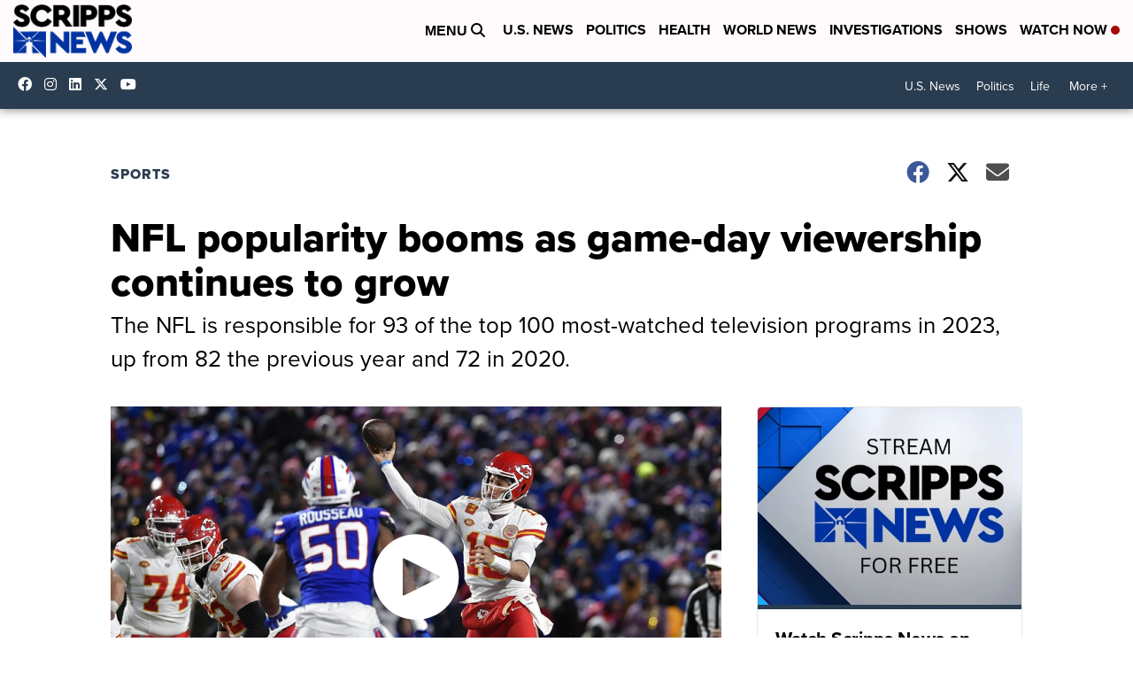

--- FILE ---
content_type: application/javascript; charset=utf-8
request_url: https://fundingchoicesmessages.google.com/f/AGSKWxV0u36w3uIz4If9SRt2xHY6DHAWx9WavoFF1cp3UpS7mgzsfo-3orEUy3WnG5mttxEsCTXeYiWxFK1VrB8yIrz5AOOY2HjcXe8kY6E1pZDCmud71I9rXXypDiocuOex9elorqsa1o88PtTvQhM5tDYA7bm6BskSu5FmOfikuBDfhpGPyXStgyMUzNAI/_/adotubeplugin._openx//adv_2./partnerad./geo/ads.
body_size: -1289
content:
window['524c8334-3e47-4510-852f-1d9314efb37d'] = true;